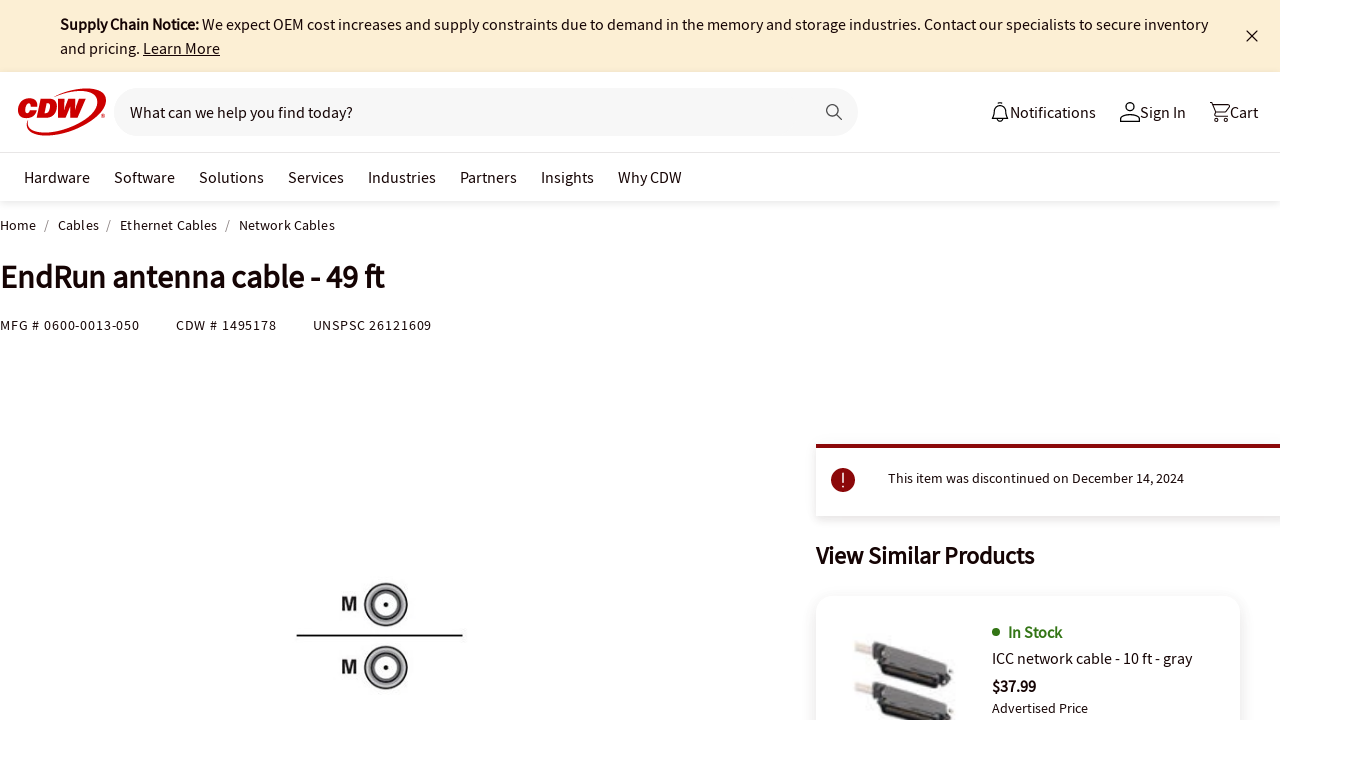

--- FILE ---
content_type: application/x-javascript;charset=utf-8
request_url: https://smetrics.cdw.com/id?d_visid_ver=5.2.0&d_fieldgroup=A&mcorgid=6B61EE6A54FA17010A4C98A7%40AdobeOrg&mid=65645323299084864016313669905827030796&ts=1769022067925
body_size: -115
content:
{"mid":"65645323299084864016313669905827030796"}

--- FILE ---
content_type: text/javascript; charset=UTF-8
request_url: https://cdw.needle.com/pload?v=10126B&cid=1769022070364&cids=2&ts=1769022070387&pcount=24&pdata=title%3DEndRun%2520antenna%2520cable%2520-%252049%2520ft%2520-%25200600-0013-050%2520-%2520Network%2520Cables%2520-%2520CDW.com%26url%3Dhttps%253A%252F%252Fwww.cdw.com%252Fproduct%252Fendrun-antenna-cable-49-ft%252F1495178%26wn%3D70387%26ls%3D1%26ExternalNetwork%3Dtrue%26productId%3D1495178%26categoryId%3DCables%257CEthernet%2520Cables%257CNetwork%2520Cables%26productPrice%3D137.99%26inviteContext%3DCables%26setBrand%3DEndRun%2520Technologies%26PersistentId%3D%26CustomerSeq%3D%26EAccountUserEmailAddressSeq%3D%26ContactSeq%3D%26CustomerType%3D%26EAccountUserSeq%3D%26RecentOrderFlag%3D%26MSEnrolled%3D%26BrandDescription%3D%26MembershipPrintingSolution%3D%26MembershipShippingQualifier%3D%26MarketingEntitySegmentLevel3Description%3D%26MarketingEntitySegmentLevel2Description%3D%26lz%3DNA
body_size: 126
content:
Needle.setCookie('needleopt','Saant0-bots',3600);Needle.np="N190d1769022070364000110081d25e27681d25e27600000000000000000000000000000000";Needle.setCookie("needlepin",Needle.np,15552000);

--- FILE ---
content_type: text/javascript;charset=UTF-8
request_url: https://webobjects2.cdw.com/is/image/CDW/1495178_IS?req=set,json&handler=cbImageGallery1769022067986&callback=cbImageGallery1769022067986&_=1769022065547
body_size: -160
content:
/*jsonp*/cbImageGallery1769022067986({"set":{"pv":"1.0","type":"img_set","n":"CDW/1495178_IS","item":{"i":{"n":"CDW/1495178"},"s":{"n":"CDW/1495178"},"dx":"200","dy":"150","iv":"DUxQD0"}}},"");